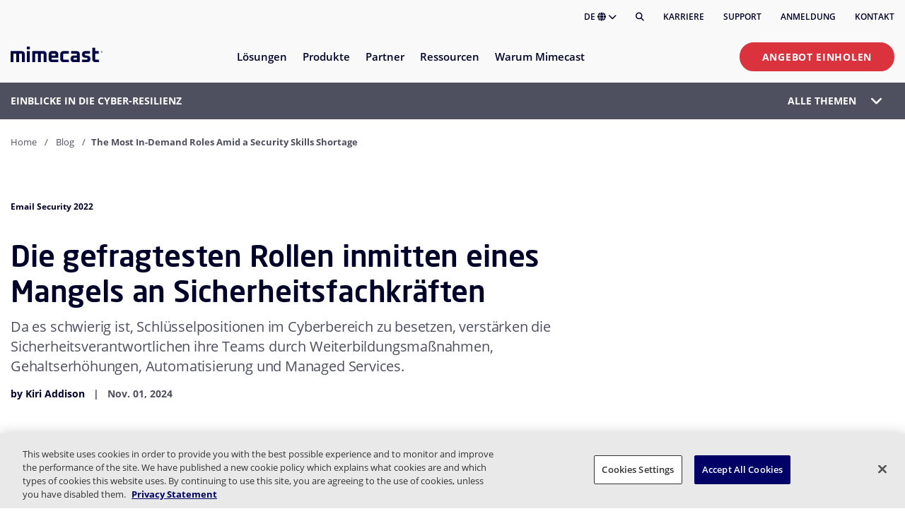

--- FILE ---
content_type: text/html; charset=utf-8
request_url: https://www.mimecast.com/de/blog/the-most-in-demand-roles-amid-a-security-skills-shortage/
body_size: 21086
content:
<!DOCTYPE html>
<html lang="de">
<head>
    <meta charset="utf-8" />
    <meta name="viewport" content="width=device-width, initial-scale=1, shrink-to-fit=no" />
    
<title>Die gefragtesten Rollen inmitten eines Mangels an Sicherheitsfachkr&#xE4;ften | Mimecast</title>

    <meta name="description" content="Da es schwierig ist, Schl&#xFC;sselpositionen im Cyberbereich zu besetzen, verst&#xE4;rken die Sicherheitsverantwortlichen ihre Teams durch Weiterbildungsma&#xDF;nahmen, Gehaltserh&#xF6;hungen, Automatisierung und Managed Services.">
    <meta name="robots" content="index, follow">
    <link rel="canonical" href="https://www.mimecast.com/de/blog/the-most-in-demand-roles-amid-a-security-skills-shortage/">

<meta name="author" content="mimecast">
<meta name="theme-color" content="#ffffff">



    
    <link rel="alternate" hreflang="en" href="https://www.mimecast.com/blog/the-most-in-demand-roles-amid-a-security-skills-shortage/">
    <link rel="alternate" hreflang="x-default" href="https://www.mimecast.com/blog/the-most-in-demand-roles-amid-a-security-skills-shortage/">
    <link rel="alternate" hreflang="de" href="https://www.mimecast.com/de/blog/the-most-in-demand-roles-amid-a-security-skills-shortage/">
    <link rel="alternate" hreflang="fr" href="https://www.mimecast.com/fr/blog/the-most-in-demand-roles-amid-a-security-skills-shortage/">
    <link rel="alternate" hreflang="es" href="https://www.mimecast.com/es/blog/the-most-in-demand-roles-amid-a-security-skills-shortage/">
    <link rel="alternate" hreflang="it" href="https://www.mimecast.com/it/blog/the-most-in-demand-roles-amid-a-security-skills-shortage/">

<script type="application/ld+json">
{"@type":"BlogPosting","headline":"Die gefragtesten Rollen inmitten eines Mangels an Sicherheitsfachkr\u00E4ften","datePublished":"2024-11-01","publisher":{"@type":"Organization","name":"Mimecast","logo":{"@type":"ImageObject","url":"https://assets.mimecast.com/api/public/content/aac7c7d3363d4892b9f909aa59250d04"},"url":"https://www.mimecast.com/de/"},"author":{"@type":"Person","name":"Kiri Addison","url":"https://www.mimecast.com/de/blog/author/kiri-addison/"},"image":"","mainEntityOfPage":{"@type":"WebPage","@id":"https://www.mimecast.com/de/blog/the-most-in-demand-roles-amid-a-security-skills-shortage/"},"@context":"https://schema.org"}
</script>

    
 <meta property="og:title" content="Die gefragtesten Rollen inmitten eines Mangels an Sicherheitsfachkr&#xE4;ften" /> 
 <meta property="og:description" content="Da es schwierig ist, Schl&#xFC;sselpositionen im Cyberbereich zu besetzen, verst&#xE4;rken die Sicherheitsverantwortlichen ihre Teams durch Weiterbildungsma&#xDF;nahmen, Gehaltserh&#xF6;hungen, Automatisierung und Managed Services." /> 
 <meta property="og:type" content="article" /> 




 <meta property="og:url" content="https://www.mimecast.com/de/blog/the-most-in-demand-roles-amid-a-security-skills-shortage/" /> 
 <meta property="og:locale" content="de_DE" /> 
 <meta property="og:site_name" content="Mimecast" /> 



    <link rel="stylesheet" href="/dist/site.989f1c18a0bb6e85fb03.css" />
    

    
    <!-- Google Tag Manager -->
    <script>
    (function(w,d,s,l,i){w[l]=w[l]||[];w[l].push({'gtm.start':
    new Date().getTime(),event:'gtm.js'});var f=d.getElementsByTagName(s)[0],
    j=d.createElement(s),dl=l!='dataLayer'?'&l='+l:'';j.async=true;j.src=
    'https://www.googletagmanager.com/gtm.js?id='+i+dl;f.parentNode.insertBefore(j,f);
    })(window,document,'script','dataLayer','GTM-M2787TN');</script>
    <!-- End Google Tag Manager -->


    <link rel="icon" sizes="192x192" type="image/png" href="/sc-static/img/favicons/icons_m_192x192.png">
    <link rel="apple-touch-icon" sizes="180x180" href="/sc-static/img/favicons/icons_m_withlogo_180x180.png">
    <meta name="VIcurrentDateTime" content="639048727689083169>"/><meta name="VirtualFolder" content="\"/><script type='text/javascript' src='/layouts/system/VisitorIdentification.js'></script><meta name="VirtualFolder" content="/" /><meta name="VIcurrentDateTime" content="639048727689083199" />
</head>

<body class="headings-L5-L1">
    
    <!-- Google Tag Manager (noscript) -->
    <noscript>
        <iframe src="https://www.googletagmanager.com/ns.html?id=GTM-M2787TN" height="0" width="0" style="display:none;visibility:hidden"></iframe>
    </noscript>
    <!-- End Google Tag Manager (noscript) -->


        
<header id="header" class="header ">

    <div class="header__utility-menu container">
        <div class="row">
            <div class="col-lg">
                <ul class="header__utility-menu-list">
                    <a class="mc-anchor" href="#main" aria-label="Zum Inhalt springen"></a>
                    <li class="header__language-holder" tabindex="0" aria-expanded="false" aria-controls="header__language-list" role="button">
                        DE
                        <i class="fa fa-globe" aria-hidden="true"></i>
                        <i class="fa fa-chevron-down" aria-hidden="true"></i>
                        <ul class="header__language-list" id="header__language-list">
                                <li class="header__language-item">
                                    <a href="https://www.mimecast.com/" class="header__language-link mc-anchor" >English</a>
                                </li>
                                <li class="header__language-item">
                                    <a href="https://www.mimecast.com/de/" class="header__language-link mc-anchor" >Deutsch</a>
                                </li>
                                <li class="header__language-item">
                                    <a href="https://www.mimecast.com/fr/" class="header__language-link mc-anchor" >français</a>
                                </li>
                                <li class="header__language-item">
                                    <a href="https://www.mimecast.com/es/" class="header__language-link mc-anchor" >español</a>
                                </li>
                                <li class="header__language-item">
                                    <a href="https://www.mimecast.com/it/" class="header__language-link mc-anchor" >italiano</a>
                                </li>
                        </ul>
                    </li>
                    <li class="header__search">
                        <button class="header__search-button" aria-label="Suche" title="Suche"><i class="fas fa-search"></i></button>
                    </li>
                        <li class="header__utility-menu-item">
                            <a href="https://careers.mimecast.com/en/" class="header__utility-menu-link mc-anchor" >Karriere</a>
                        </li>
                        <li class="header__utility-menu-item">
                            <a href="https://mimecastsupport.zendesk.com/hc/en-us" class="header__utility-menu-link mc-anchor" >Support</a>
                        </li>
                        <li class="header__utility-menu-item">
                            <a href="/de/login/" class="header__utility-menu-link mc-anchor" >Anmeldung</a>
                        </li>
                        <li class="header__utility-menu-item">
                            <a href="/de/company/contact/" class="header__utility-menu-link mc-anchor" >Kontakt</a>
                        </li>
                </ul>
            </div>
        </div>
    </div>

    <div class="container">
        <div class="row">
            <div class="col">
                <hr class="header__utility-menu-hr" />
            </div>
        </div>
    </div>

    <div class="header__cascading-menu container">
        <div class="row">
            <div class="header__cascading-menu-col col">

                <div class="header__menu-banner">
                    <div class="header__logo-holder">
                            <a href="/de/">
                                <img class="header__logo-image" src="https://assets.mimecast.com/api/public/content/aac7c7d3363d4892b9f909aa59250d04?v=52228a06" alt="Mimecast Logo" width="1304" height="222" />
                            </a>
                    </div>
                    <div class="header__mobile-buttons">
                        <a class="mc-anchor" href="#main" aria-label="Zum Inhalt springen"></a>
                        <div class="header__search">
                            <button class="header__search-button" aria-label="Suche" title="Suche"><i class="fas fa-search"></i></button>
                        </div>
                        <div class="header__menu-toggle" tabindex="0" aria-label="Schaltfl&#xE4;che &quot;Men&#xFC; umschalten" aria-expanded="false" aria-haspopup="menu" aria-controls="header__nav" role="button">
                            <div class="header__hamburger-icon">
                                <div class="header__hamburger-box">
                                    <div class="header__hamburger-inner"></div>
                                </div>
                            </div>
                        </div>
                    </div>
                </div>

                <nav class="header__nav" id="header__nav" aria-hidden="true">

                    <div class="header__mobile-cta">
                            <a class="cta-button cta-button--primary mc-anchor" href="/de/get-a-quote/">Angebot einholen</a>
                    </div>

                    <ul class="header__nav-list" role="menu" aria-label="Primary">

<li class="header__nav-item" tabindex="0" aria-expanded="false" aria-haspopup="menu" aria-controls="ID11FEEA5C-FD95-4CE5-9D0F-218E051D2E05" role="menuitem">
    <span class="header__nav-item-label">L&#xF6;sungen</span>
    <i class="fa fa-chevron-down header__nav-item-cheveron"></i>
        <div class="header__sub-menus" id="ID11FEEA5C-FD95-4CE5-9D0F-218E051D2E05" aria-hidden="true" role="menu" aria-modal="true">
            <div class="container header__sub-menus-container">
                <div class="row">
                        <div class="col-12 col-lg-5 ">


<div class="header-link-lists">
        <div class="header-link-list">


            <ul class="header-link-list__list">

<li class="header-link header-link--has-icon ">
    <a class="header-link__anchor-frame mc-anchor" href="/de/solutions/threat-protection/">
        <div class="header-link__frame">
                <div class="header-link__icon-holder">
                    <image class="header-link__icon-image" src="https://assets.mimecast.com/api/public/content/a9f89393dd354213bfe52780aaa7fa96?v=4e30ed82" alt="" />
                </div>
            <div class="header-link__text-holder">
                <div class="header-link__title">
                    <p class="header-link__text">
                        Email &amp; Collaboration Threat Protection
                    </p>
                        <span class="header-link__badge">Am beliebtesten</span>
                </div>
                <div class="header-link__description">
                    <p>
                        Schutz vor raffinierten Angriffen via E-mail und Collaboration-Tools
                    </p>
                </div>
            </div>
        </div>
    </a>
</li>

<li class="header-link header-link--has-icon ">
    <a class="header-link__anchor-frame mc-anchor" href="/de/solutions/insider-risk-management/">
        <div class="header-link__frame">
                <div class="header-link__icon-holder">
                    <image class="header-link__icon-image" src="https://assets.mimecast.com/api/public/content/af758c9af71148feb715dfed28f12f26?v=fefcd226" alt="" />
                </div>
            <div class="header-link__text-holder">
                <div class="header-link__title">
                    <p class="header-link__text">
                        Insider-Risikomanagement &amp; Datenschutz
                    </p>
                </div>
                <div class="header-link__description">
                    <p>
                        Schutz kritischer Daten und Beschleunigung der Reaktion auf Insider-Bedrohungen
                    </p>
                </div>
            </div>
        </div>
    </a>
</li>

<li class="header-link header-link--has-icon ">
    <a class="header-link__anchor-frame mc-anchor" href="/de/solutions/data-governance-and-compliance/">
        <div class="header-link__frame">
                <div class="header-link__icon-holder">
                    <image class="header-link__icon-image" src="https://assets.mimecast.com/api/public/content/795a8218fe364a5fb17b32b14be35a87?v=b6c75f27" alt="" />
                </div>
            <div class="header-link__text-holder">
                <div class="header-link__title">
                    <p class="header-link__text">
                        Data Compliance &amp; Governance
                    </p>
                </div>
                <div class="header-link__description">
                    <p>
                        Proaktive Unterst&#xFC;tzung von regulatorischen und unternehmerischen Standards
                    </p>
                </div>
            </div>
        </div>
    </a>
</li>

<li class="header-link header-link--has-icon ">
    <a class="header-link__anchor-frame mc-anchor" href="/de/solutions/security-awareness-and-training/">
        <div class="header-link__frame">
                <div class="header-link__icon-holder">
                    <image class="header-link__icon-image" src="https://assets.mimecast.com/api/public/content/625c9eb35caf4ec5b5943e18bb23d142?v=3fff9845" alt="" />
                </div>
            <div class="header-link__text-holder">
                <div class="header-link__title">
                    <p class="header-link__text">
                        Schulung zum Sicherheitsbewusstsein
                    </p>
                </div>
                <div class="header-link__description">
                    <p>
                        Identifikation von Human Risk und F&#xF6;rderung von Verhaltens&#xE4;nderungen
                    </p>
                </div>
            </div>
        </div>
    </a>
</li>
            </ul>

                <div class="header-link-list__cta1">
                    <a class="cta-button cta-button--tertiary" href="/de/solutions/">Alle L&#xF6;sungen</a>
                </div>
        </div>
</div>
                        </div>
                        <div class="col-12 col-lg-3 offset-lg-1">


<div class="header-link-lists">
        <div class="header-link-list">

                <p class="header-link-list__header ">Anwendungsf&#xE4;lle</p>

            <ul class="header-link-list__list">

<li class="header-link  ">
    <a class="header-link__anchor-frame mc-anchor" href="/de/use-cases/phishing/">
        <div class="header-link__frame">
            <div class="header-link__text-holder">
                <div class="header-link__title">
                    <p class="header-link__text">
                        Phishing
                    </p>
                </div>
                <div class="header-link__description">
                    <p>
                        
                    </p>
                </div>
            </div>
        </div>
    </a>
</li>

<li class="header-link  ">
    <a class="header-link__anchor-frame mc-anchor" href="/de/use-cases/advanced-bec-protection/">
        <div class="header-link__frame">
            <div class="header-link__text-holder">
                <div class="header-link__title">
                    <p class="header-link__text">
                        Business Email Compromise
                    </p>
                </div>
                <div class="header-link__description">
                    <p>
                        
                    </p>
                </div>
            </div>
        </div>
    </a>
</li>

<li class="header-link  ">
    <a class="header-link__anchor-frame mc-anchor" href="/de/use-cases/shadow-ai/">
        <div class="header-link__frame">
            <div class="header-link__text-holder">
                <div class="header-link__title">
                    <p class="header-link__text">
                        Shadow AI
                    </p>
                </div>
                <div class="header-link__description">
                    <p>
                        
                    </p>
                </div>
            </div>
        </div>
    </a>
</li>

<li class="header-link  ">
    <a class="header-link__anchor-frame mc-anchor" href="/de/use-cases/account-takeover/">
        <div class="header-link__frame">
            <div class="header-link__text-holder">
                <div class="header-link__title">
                    <p class="header-link__text">
                        Konto&#xFC;bernahme
                    </p>
                </div>
                <div class="header-link__description">
                    <p>
                        
                    </p>
                </div>
            </div>
        </div>
    </a>
</li>

<li class="header-link  ">
    <a class="header-link__anchor-frame mc-anchor" href="/de/use-cases/internal-investigations/">
        <div class="header-link__frame">
            <div class="header-link__text-holder">
                <div class="header-link__title">
                    <p class="header-link__text">
                        Interne Untersuchungen
                    </p>
                </div>
                <div class="header-link__description">
                    <p>
                        
                    </p>
                </div>
            </div>
        </div>
    </a>
</li>

<li class="header-link  ">
    <a class="header-link__anchor-frame mc-anchor" href="/de/use-cases/improve-security-culture/">
        <div class="header-link__frame">
            <div class="header-link__text-holder">
                <div class="header-link__title">
                    <p class="header-link__text">
                        Verbesserung der Sicherheitskultur
                    </p>
                </div>
                <div class="header-link__description">
                    <p>
                        
                    </p>
                </div>
            </div>
        </div>
    </a>
</li>
            </ul>

                <div class="header-link-list__cta1">
                    <a class="cta-button cta-button--tertiary" href="/de/use-cases/">Alle Anwendungsf&#xE4;lle</a>
                </div>
        </div>
</div>
                        </div>
                        <div class="col-12 col-lg-3 ">


<div class="header-cards-list row">

    <div class="col-12">
        <p class="header-cards-list__header"></p>
    </div>

        <div class="col-12 col-sm-6 col-lg">
            <div class="header-card dark-theme header-card--is-centered">

                    <div class="header-card__image-holder ">
                        <img src="https://assets.mimecast.com/api/public/content/b6c2916537114887a5ba7800de8d6ede?v=78059a5e" alt="icons_W_Microsoft.png" width="209" height="209" class="header-card__image " />
                    </div>

                    <p class="header-card__header">Beispielloser Schutz &#x200B;f&#xFC;r Microsoft 365</p>



                    <div class="header-card__cta">
                        <a class="cta-button cta-button--tertiary mc-anchor" href="/de/solutions/microsoft-365/">L&#xD6;SUNG ERKUNDEN</a>
                    </div>


            </div>
        </div>
</div>
                        </div>
                </div>
            </div>
        </div>
</li>

<li class="header__nav-item" tabindex="0" aria-expanded="false" aria-haspopup="menu" aria-controls="IDCE61C755-B62C-419F-A6A0-8BB576039081" role="menuitem">
    <span class="header__nav-item-label">Produkte</span>
    <i class="fa fa-chevron-down header__nav-item-cheveron"></i>
        <div class="header__sub-menus" id="IDCE61C755-B62C-419F-A6A0-8BB576039081" aria-hidden="true" role="menu" aria-modal="true">
            <div class="container header__sub-menus-container">
                <div class="row">
                        <div class="col-12 col-lg-4 ">


<div class="header-link-lists">
        <div class="header-link-list">


            <ul class="header-link-list__list">

<li class="header-link header-link--has-icon ">
    <a class="header-link__anchor-frame mc-anchor" href="/de/products/email-security/">
        <div class="header-link__frame">
                <div class="header-link__icon-holder">
                    <image class="header-link__icon-image" src="https://assets.mimecast.com/api/public/content/e8b4a094ce9b4a4b82bef72e9c72447e?v=bfc8fda2" alt="" />
                </div>
            <div class="header-link__text-holder">
                <div class="header-link__title">
                    <p class="header-link__text">
                        Advanced Email Security
                    </p>
                        <span class="header-link__badge">Am beliebtesten</span>
                </div>
                <div class="header-link__description">
                    <p>
                        Sch&#xFC;tzen Sie Ihre Organisation mit KI-gest&#xFC;tzten L&#xF6;sungen
                    </p>
                </div>
            </div>
        </div>
    </a>
</li>

<li class="header-link header-link--has-icon ">
    <a class="header-link__anchor-frame mc-anchor" href="/de/products/incydr/">
        <div class="header-link__frame">
                <div class="header-link__icon-holder">
                    <image class="header-link__icon-image" src="https://assets.mimecast.com/api/public/content/51a3c17138a243c49e5a4395746bfbfe?v=cd3c4a94" alt="" />
                </div>
            <div class="header-link__text-holder">
                <div class="header-link__title">
                    <p class="header-link__text">
                        Incydr Data Protection
                    </p>
                </div>
                <div class="header-link__description">
                    <p>
                        Bek&#xE4;mpfen Sie alle Arten von Insider-Bedrohungen
                    </p>
                </div>
            </div>
        </div>
    </a>
</li>

<li class="header-link header-link--has-icon ">
    <a class="header-link__anchor-frame mc-anchor" href="/de/products/aware/">
        <div class="header-link__frame">
                <div class="header-link__icon-holder">
                    <image class="header-link__icon-image" src="https://assets.mimecast.com/api/public/content/d65e43865e2a459482d0e2ee90a4948f?v=423aae48" alt="" />
                </div>
            <div class="header-link__text-holder">
                <div class="header-link__title">
                    <p class="header-link__text">
                        Aware Governance &amp; Compliance Suite
                    </p>
                </div>
                <div class="header-link__description">
                    <p>
                        Vereinfachen Sie das Datenmanagement mit Echtzeit-Einblicken
                    </p>
                </div>
            </div>
        </div>
    </a>
</li>

<li class="header-link header-link--has-icon ">
    <a class="header-link__anchor-frame mc-anchor" href="/de/products/mimecast-engage-awareness-training/">
        <div class="header-link__frame">
                <div class="header-link__icon-holder">
                    <image class="header-link__icon-image" src="https://assets.mimecast.com/api/public/content/3bae7cc64ce24f9e9e2a2b6ed4e845c1?v=ed89e95d" alt="" />
                </div>
            <div class="header-link__text-holder">
                <div class="header-link__title">
                    <p class="header-link__text">
                        Engage Security Awareness
                    </p>
                </div>
                <div class="header-link__description">
                    <p>
                        Sicherheitsbewusstsein mit echten menschlichen Risikosignalen pr&#xFC;fen
                    </p>
                </div>
            </div>
        </div>
    </a>
</li>
            </ul>

                <div class="header-link-list__cta1">
                    <a class="cta-button cta-button--tertiary" href="https://www.mimecast.com/de/products/">Alle Produkte</a>
                </div>
        </div>
</div>
                        </div>
                        <div class="col-12 col-lg-4 ">


<div class="header-link-lists">
        <div class="header-link-list">


            <ul class="header-link-list__list">

<li class="header-link header-link--has-icon ">
    <a class="header-link__anchor-frame mc-anchor" href="/de/products/collaboration-security/">
        <div class="header-link__frame">
                <div class="header-link__icon-holder">
                    <image class="header-link__icon-image" src="https://assets.mimecast.com/api/public/content/c4e2b7b5535f44359682cea7bd628bae?v=06d6f5c1" alt="" />
                </div>
            <div class="header-link__text-holder">
                <div class="header-link__title">
                    <p class="header-link__text">
                        Collaboration Threat Protection
                    </p>
                </div>
                <div class="header-link__description">
                    <p>
                        Erm&#xF6;glichen Sie Mitarbeitern eine sichere Zusammenarbeit
                    </p>
                </div>
            </div>
        </div>
    </a>
</li>

<li class="header-link header-link--has-icon ">
    <a class="header-link__anchor-frame mc-anchor" href="/de/products/dmarc-analyzer/">
        <div class="header-link__frame">
                <div class="header-link__icon-holder">
                    <image class="header-link__icon-image" src="https://assets.mimecast.com/api/public/content/9e647b9b2a094c25b859652e5300c303?v=5065050c" alt="" />
                </div>
            <div class="header-link__text-holder">
                <div class="header-link__title">
                    <p class="header-link__text">
                        DMARC Analyzer
                    </p>
                </div>
                <div class="header-link__description">
                    <p>
                        Sch&#xFC;tzen Sie Ihre Marke &amp; Reputation
                    </p>
                </div>
            </div>
        </div>
    </a>
</li>

<li class="header-link header-link--has-icon ">
    <a class="header-link__anchor-frame mc-anchor" href="/de/products/email-archive/">
        <div class="header-link__frame">
                <div class="header-link__icon-holder">
                    <image class="header-link__icon-image" src="https://assets.mimecast.com/api/public/content/4766441092f24c1d8d5cb65f084680c0?v=c8985cc0" alt="" />
                </div>
            <div class="header-link__text-holder">
                <div class="header-link__title">
                    <p class="header-link__text">
                        Email Archive
                    </p>
                </div>
                <div class="header-link__description">
                    <p>
                        Sichern Sie E-Mails und verhindern Sie Datenverlust
                    </p>
                </div>
            </div>
        </div>
    </a>
</li>
            </ul>

        </div>
</div>
                        </div>
                        <div class="col-12 col-lg-3 ">


<div class="header-cards-list row">

    <div class="col-12">
        <p class="header-cards-list__header"></p>
    </div>

        <div class="col-12 col-sm-6 col-lg">
            <div class="header-card gradient-theme header-card--is-centered">

                    <div class="header-card__image-holder header-card__image-holder--is-large">
                        <img src="https://assets.mimecast.com/api/public/content/f253f12882e14e45a0f18ff224efba84?v=fa9085b3" alt="Navigation-Promo-HRCC.png" width="1243" height="799" class="header-card__image header-card__image--is-large" />
                    </div>

                    <p class="header-card__header">Human Risk Command Center</p>


                    <p class="header-card__description">Monitor and respond to human risk.</p>

                    <div class="header-card__cta">
                        <a class="cta-button cta-button--tertiary mc-anchor" href="/de/products/our-platform/human-risk-command-center/">Jetzt erkunden</a>
                    </div>


            </div>
        </div>
</div>
                        </div>
                </div>
            </div>
        </div>
</li>

<li class="header__nav-item" tabindex="0" aria-expanded="false" aria-haspopup="menu" aria-controls="IDA709C536-239F-4FE9-9F37-305A94373391" role="menuitem">
    <span class="header__nav-item-label">Partner</span>
    <i class="fa fa-chevron-down header__nav-item-cheveron"></i>
        <div class="header__sub-menus" id="IDA709C536-239F-4FE9-9F37-305A94373391" aria-hidden="true" role="menu" aria-modal="true">
            <div class="container header__sub-menus-container">
                <div class="row">
                        <div class="col-12 col-lg-4 ">


<div class="header-link-lists">
        <div class="header-link-list">

                <p class="header-link-list__header ">Partner Mimecast PartnerOne</p>

            <ul class="header-link-list__list">

<li class="header-link header-link--has-icon ">
    <a class="header-link__anchor-frame mc-anchor" href="/de/partners/service-partners/">
        <div class="header-link__frame">
                <div class="header-link__icon-holder">
                    <image class="header-link__icon-image" src="https://assets.mimecast.com/api/public/content/c32093c096814143b94d0d822803d06d?v=348d41b2" alt="" />
                </div>
            <div class="header-link__text-holder">
                <div class="header-link__title">
                    <p class="header-link__text">
                        Mimecast PartnerOne Dienstleistungen
                    </p>
                </div>
                <div class="header-link__description">
                    <p>
                        Kompetenz in Lizenzierung, Produktabwicklung und mehr
                    </p>
                </div>
            </div>
        </div>
    </a>
</li>

<li class="header-link header-link--has-icon ">
    <a class="header-link__anchor-frame mc-anchor" href="/de/partners/reseller-partners/">
        <div class="header-link__frame">
                <div class="header-link__icon-holder">
                    <image class="header-link__icon-image" src="https://assets.mimecast.com/api/public/content/302d1757cbb34d39b19080e7e3f0e690?v=730b5dd8" alt="" />
                </div>
            <div class="header-link__text-holder">
                <div class="header-link__title">
                    <p class="header-link__text">
                        Wiederverk&#xE4;ufer Partner
                    </p>
                </div>
                <div class="header-link__description">
                    <p>
                        Bereitstellung von Sicherheitsdiensten und -l&#xF6;sungen f&#xFC;r Kunden
                    </p>
                </div>
            </div>
        </div>
    </a>
</li>

<li class="header-link header-link--has-icon ">
    <a class="header-link__anchor-frame mc-anchor" href="/de/partners/managed-service-providers/">
        <div class="header-link__frame">
                <div class="header-link__icon-holder">
                    <image class="header-link__icon-image" src="https://assets.mimecast.com/api/public/content/37176c58761e4ce9a005e95819c9770e?v=f0815328" alt="" />
                </div>
            <div class="header-link__text-holder">
                <div class="header-link__title">
                    <p class="header-link__text">
                        Verwaltete Dienstanbieter (MSP)
                    </p>
                </div>
                <div class="header-link__description">
                    <p>
                        Nahtlose Produktintegrationen &#xFC;ber unsere API-Plattform
                    </p>
                </div>
            </div>
        </div>
    </a>
</li>

<li class="header-link header-link--has-icon ">
    <a class="header-link__anchor-frame mc-anchor" href="/de/partners/technology-alliance-partners/">
        <div class="header-link__frame">
                <div class="header-link__icon-holder">
                    <image class="header-link__icon-image" src="https://assets.mimecast.com/api/public/content/91798fc1e91f493ba872bb9af1e69ed6?v=6e810e75" alt="" />
                </div>
            <div class="header-link__text-holder">
                <div class="header-link__title">
                    <p class="header-link__text">
                        Partner der Technologie-Allianz
                    </p>
                </div>
                <div class="header-link__description">
                    <p>
                        Professionelle Dienstleistungen f&#xFC;r Sicherheit und Implementierung
                    </p>
                </div>
            </div>
        </div>
    </a>
</li>
            </ul>

                <div class="header-link-list__cta1">
                    <a class="cta-button cta-button--tertiary" href="https://www.mimecast.com/de/partners/">Partner &#xDC;bersicht</a>
                </div>
        </div>
</div>
                        </div>
                        <div class="col-12 col-lg-4 ">


<div class="header-link-lists">
        <div class="header-link-list">

                <p class="header-link-list__header ">F&#xFC;r Kunden</p>

            <ul class="header-link-list__list">

<li class="header-link header-link--has-icon ">
    <a class="header-link__anchor-frame mc-anchor" href="/de/solutions/api-and-integrations/">
        <div class="header-link__frame">
                <div class="header-link__icon-holder">
                    <image class="header-link__icon-image" src="https://assets.mimecast.com/api/public/content/6a0d2bd6595f4db3899d194f1f49b09f?v=65c3f4f6" alt="" />
                </div>
            <div class="header-link__text-holder">
                <div class="header-link__title">
                    <p class="header-link__text">
                        Integration in Mimecast
                    </p>
                </div>
                <div class="header-link__description">
                    <p>
                        Sicherheitsintegration, die das Gesch&#xE4;ft sch&#xFC;tzt
                    </p>
                </div>
            </div>
        </div>
    </a>
</li>

<li class="header-link header-link--has-icon ">
    <a class="header-link__anchor-frame mc-anchor" href="/de/partners/partner-success/">
        <div class="header-link__frame">
                <div class="header-link__icon-holder">
                    <image class="header-link__icon-image" src="https://assets.mimecast.com/api/public/content/e2751f7deea4495cb289623a0120800e?v=2fae16fd" alt="" />
                </div>
            <div class="header-link__text-holder">
                <div class="header-link__title">
                    <p class="header-link__text">
                        Partner Erfolg
                    </p>
                </div>
                <div class="header-link__description">
                    <p>
                        Was wir mit unseren Partnern erreicht haben
                    </p>
                </div>
            </div>
        </div>
    </a>
</li>

<li class="header-link header-link--has-icon ">
    <a class="header-link__anchor-frame mc-anchor" href="https://developer.services.mimecast.com/">
        <div class="header-link__frame">
                <div class="header-link__icon-holder">
                    <image class="header-link__icon-image" src="https://assets.mimecast.com/api/public/content/2be2770aa9fd49098f971493e81f52f5?v=85e061dd" alt="" />
                </div>
            <div class="header-link__text-holder">
                <div class="header-link__title">
                    <p class="header-link__text">
                        API-Dokumentation
                    </p>
                </div>
                <div class="header-link__description">
                    <p>
                        Integrieren Sie Ihre benutzerdefinierte Anwendung oder Ihren Workflow
                    </p>
                </div>
            </div>
        </div>
    </a>
</li>
            </ul>

        </div>
</div>
                        </div>
                        <div class="col-12 col-lg-4 ">


<div class="header-link-lists">
        <div class="header-link-list">

                <p class="header-link-list__header ">Partner-Portal</p>

            <ul class="header-link-list__list">

<li class="header-link header-link--has-icon ">
    <a class="header-link__anchor-frame mc-anchor" href="https://portal.mimecast.com/partner/common/login">
        <div class="header-link__frame">
                <div class="header-link__icon-holder">
                    <image class="header-link__icon-image" src="https://assets.mimecast.com/api/public/content/25f21b1b4a1a4fe993d038689631cb57?v=29d2c313" alt="" />
                </div>
            <div class="header-link__text-holder">
                <div class="header-link__title">
                    <p class="header-link__text">
                        Partner Anmeldung
                    </p>
                </div>
                <div class="header-link__description">
                    <p>
                        Freischalten von Tools mit Ihren Partneranmeldedaten
                    </p>
                </div>
            </div>
        </div>
    </a>
</li>

<li class="header-link header-link--has-icon ">
    <a class="header-link__anchor-frame mc-anchor" href="/de/partners/reseller-partners/become-a-channel-partner/">
        <div class="header-link__frame">
                <div class="header-link__icon-holder">
                    <image class="header-link__icon-image" src="https://assets.mimecast.com/api/public/content/9f7fb2fb70aa425b8d661e1c659261db?v=ec55dd9d" alt="" />
                </div>
            <div class="header-link__text-holder">
                <div class="header-link__title">
                    <p class="header-link__text">
                        Partner werden
                    </p>
                </div>
                <div class="header-link__description">
                    <p>
                        Werden Sie Teil unserer Gemeinschaft f&#xFC;r innovative Kundenl&#xF6;sungen
                    </p>
                </div>
            </div>
        </div>
    </a>
</li>

<li class="header-link header-link--has-icon ">
    <a class="header-link__anchor-frame mc-anchor" href="https://integrations.mimecast.com/de/become-a-technology-alliance-partner/">
        <div class="header-link__frame">
                <div class="header-link__icon-holder">
                    <image class="header-link__icon-image" src="https://assets.mimecast.com/api/public/content/d240d74f5e7646ada2e9063b139c1aa4?v=8bbeb41e" alt="" />
                </div>
            <div class="header-link__text-holder">
                <div class="header-link__title">
                    <p class="header-link__text">
                        Werden Sie ein Tech Alliance Partner
                    </p>
                </div>
                <div class="header-link__description">
                    <p>
                        Partner eines f&#xFC;hrenden Technologie-Allianz-Netzwerks
                    </p>
                </div>
            </div>
        </div>
    </a>
</li>
            </ul>

        </div>
</div>
                        </div>
                </div>
            </div>
        </div>
</li>

<li class="header__nav-item" tabindex="0" aria-expanded="false" aria-haspopup="menu" aria-controls="IDD661DC55-8F44-49FF-B1FC-96338E127E30" role="menuitem">
    <span class="header__nav-item-label">Ressourcen</span>
    <i class="fa fa-chevron-down header__nav-item-cheveron"></i>
        <div class="header__sub-menus" id="IDD661DC55-8F44-49FF-B1FC-96338E127E30" aria-hidden="true" role="menu" aria-modal="true">
            <div class="container header__sub-menus-container">
                <div class="row">
                        <div class="col-12 col-lg-4 ">


<div class="header-link-lists">
        <div class="header-link-list">


            <ul class="header-link-list__list">

<li class="header-link header-link--has-icon ">
    <a class="header-link__anchor-frame mc-anchor" href="/de/resources/">
        <div class="header-link__frame">
                <div class="header-link__icon-holder">
                    <image class="header-link__icon-image" src="https://assets.mimecast.com/api/public/content/bb202d5002fe4d21b94f759ff3e05fbf?v=03422767" alt="" />
                </div>
            <div class="header-link__text-holder">
                <div class="header-link__title">
                    <p class="header-link__text">
                        Ressourcenbibliothek
                    </p>
                </div>
                <div class="header-link__description">
                    <p>
                        Whitepaper, Studien und mehr
                    </p>
                </div>
            </div>
        </div>
    </a>
</li>

<li class="header-link header-link--has-icon ">
    <a class="header-link__anchor-frame mc-anchor" href="/de/blog/">
        <div class="header-link__frame">
                <div class="header-link__icon-holder">
                    <image class="header-link__icon-image" src="https://assets.mimecast.com/api/public/content/0e1e4c6314594d14a2a005902fd47836?v=865c846b" alt="" />
                </div>
            <div class="header-link__text-holder">
                <div class="header-link__title">
                    <p class="header-link__text">
                        Blog
                    </p>
                </div>
                <div class="header-link__description">
                    <p>
                        Expertenartikel und Cyber Trends
                    </p>
                </div>
            </div>
        </div>
    </a>
</li>

<li class="header-link header-link--has-icon ">
    <a class="header-link__anchor-frame mc-anchor" href="/de/customer-success/customer-stories/">
        <div class="header-link__frame">
                <div class="header-link__icon-holder">
                    <image class="header-link__icon-image" src="https://assets.mimecast.com/api/public/content/883e6bde117d463fa2d5cf44e96d44fd?v=6d9f88e6" alt="" />
                </div>
            <div class="header-link__text-holder">
                <div class="header-link__title">
                    <p class="header-link__text">
                        Kundenstimmen
                    </p>
                </div>
                <div class="header-link__description">
                    <p>
                        Fallstudien aller Branchen weltweit
                    </p>
                </div>
            </div>
        </div>
    </a>
</li>

<li class="header-link header-link--has-icon ">
    <a class="header-link__anchor-frame mc-anchor" href="/de/customer-success/university/">
        <div class="header-link__frame">
                <div class="header-link__icon-holder">
                    <image class="header-link__icon-image" src="https://assets.mimecast.com/api/public/content/3cfbbca3ab554f8a87245a8fdc3c6a1b?v=cb6bab29" alt="" />
                </div>
            <div class="header-link__text-holder">
                <div class="header-link__title">
                    <p class="header-link__text">
                        Mimecaster Central
                    </p>
                </div>
                <div class="header-link__description">
                    <p>
                        Zugang zur Community und Wissensdatenbank
                    </p>
                </div>
            </div>
        </div>
    </a>
</li>
            </ul>

                <div class="header-link-list__cta1">
                    <a class="cta-button cta-button--tertiary" href="/de/resources-overview/">Ressourcen&#xFC;bersicht</a>
                </div>
        </div>
</div>
                        </div>
                        <div class="col-12 col-lg-4 ">


<div class="header-link-lists">
        <div class="header-link-list">


            <ul class="header-link-list__list">

<li class="header-link header-link--has-icon ">
    <a class="header-link__anchor-frame mc-anchor" href="/de/events/">
        <div class="header-link__frame">
                <div class="header-link__icon-holder">
                    <image class="header-link__icon-image" src="https://assets.mimecast.com/api/public/content/d91bf15fbad54fa58b3b1157faa6e092?v=037d8818" alt="" />
                </div>
            <div class="header-link__text-holder">
                <div class="header-link__title">
                    <p class="header-link__text">
                        Veranstaltungen
                    </p>
                </div>
                <div class="header-link__description">
                    <p>
                        Webinare, Events und mehr
                    </p>
                </div>
            </div>
        </div>
    </a>
</li>

<li class="header-link header-link--has-icon ">
    <a class="header-link__anchor-frame mc-anchor" href="/de/news-coverage/">
        <div class="header-link__frame">
                <div class="header-link__icon-holder">
                    <image class="header-link__icon-image" src="https://assets.mimecast.com/api/public/content/73f5edc375d44d94bf2019a161db00ca?v=848ad89e" alt="" />
                </div>
            <div class="header-link__text-holder">
                <div class="header-link__title">
                    <p class="header-link__text">
                        Newsroom
                    </p>
                </div>
                <div class="header-link__description">
                    <p>
                        Neuigkeiten und Pressemitteilungen
                    </p>
                </div>
            </div>
        </div>
    </a>
</li>

<li class="header-link header-link--has-icon ">
    <a class="header-link__anchor-frame mc-anchor" href="/de/threat-intelligence-hub/">
        <div class="header-link__frame">
                <div class="header-link__icon-holder">
                    <image class="header-link__icon-image" src="https://assets.mimecast.com/api/public/content/9bdd56f7d4a04185accb8b375074f4d2?v=d6a06758" alt="" />
                </div>
            <div class="header-link__text-holder">
                <div class="header-link__title">
                    <p class="header-link__text">
                        Threat Intelligence Hub
                    </p>
                </div>
                <div class="header-link__description">
                    <p>
                        Aktuelle Erkenntnisse und Tipps zur Umsetzung
                    </p>
                </div>
            </div>
        </div>
    </a>
</li>

<li class="header-link header-link--has-icon ">
    <a class="header-link__anchor-frame mc-anchor" href="/de/content/">
        <div class="header-link__frame">
                <div class="header-link__icon-holder">
                    <image class="header-link__icon-image" src="https://assets.mimecast.com/api/public/content/9b87a2d683d6416d9667f19b4aff3531?v=199fe796" alt="" />
                </div>
            <div class="header-link__text-holder">
                <div class="header-link__title">
                    <p class="header-link__text">
                        Cyber Security Glossar
                    </p>
                </div>
                <div class="header-link__description">
                    <p>
                        Die wichtigsten Begriffe in der Cybersicherheit
                    </p>
                </div>
            </div>
        </div>
    </a>
</li>
            </ul>

        </div>
</div>
                        </div>
                        <div class="col-12 col-lg-3 offset-lg-1">


<div class="header-cards-list row">

    <div class="col-12">
        <p class="header-cards-list__header"></p>
    </div>

        <div class="col-12 col-sm-6 col-lg">
            <div class="header-card dark-theme ">

                    <div class="header-card__image-holder header-card__image-holder--is-large">
                        <img src="https://assets.mimecast.com/api/public/content/057ae0f14a084969b5a58bed824b5b2e?v=0910726d" alt="SOHR-2025-cover.webp" width="788" height="504" class="header-card__image header-card__image--is-large" />
                    </div>

                    <p class="header-card__header">Der Stand des Human Risk 2025</p>



                    <div class="header-card__cta">
                        <a class="cta-button cta-button--tertiary mc-anchor" href="https://www.mimecast.com/de/resources/ebooks/state-of-human-risk-2025/">Get The Research</a>
                    </div>


            </div>
        </div>
</div>
                        </div>
                </div>
            </div>
        </div>
</li>

<li class="header__nav-item" tabindex="0" aria-expanded="false" aria-haspopup="menu" aria-controls="ID2B3C9227-4A77-46EA-A59C-A3A6F6342E04" role="menuitem">
    <span class="header__nav-item-label">Warum Mimecast</span>
    <i class="fa fa-chevron-down header__nav-item-cheveron"></i>
        <div class="header__sub-menus" id="ID2B3C9227-4A77-46EA-A59C-A3A6F6342E04" aria-hidden="true" role="menu" aria-modal="true">
            <div class="container header__sub-menus-container">
                <div class="row">
                        <div class="col-12 col-lg-4 ">


<div class="header-link-lists">
        <div class="header-link-list">


            <ul class="header-link-list__list">

<li class="header-link header-link--has-icon ">
    <a class="header-link__anchor-frame mc-anchor" href="https://www.mimecast.com/de/why-mimecast/">
        <div class="header-link__frame">
                <div class="header-link__icon-holder">
                    <image class="header-link__icon-image" src="https://assets.mimecast.com/api/public/content/60dd7f151bb148bcafa3827011a9aec0?v=399dad6c" alt="" />
                </div>
            <div class="header-link__text-holder">
                <div class="header-link__title">
                    <p class="header-link__text">
                        Warum Mimecast
                    </p>
                </div>
                <div class="header-link__description">
                    <p>
                        Erfahren Sie, warum 42.000 Kunden Mimecast vertrauen
                    </p>
                </div>
            </div>
        </div>
    </a>
</li>

<li class="header-link header-link--has-icon ">
    <a class="header-link__anchor-frame mc-anchor" href="https://www.mimecast.com/de/ai-cybersecurity/">
        <div class="header-link__frame">
                <div class="header-link__icon-holder">
                    <image class="header-link__icon-image" src="https://assets.mimecast.com/api/public/content/dc438d5334034bcc921010e1222ed98c?v=188511d3" alt="" />
                </div>
            <div class="header-link__text-holder">
                <div class="header-link__title">
                    <p class="header-link__text">
                        AI-Powered Security
                    </p>
                </div>
                <div class="header-link__description">
                    <p>
                        Branchenf&#xFC;hrender Schutz vor Bedrohungen, verst&#xE4;krt durch KI
                    </p>
                </div>
            </div>
        </div>
    </a>
</li>

<li class="header-link header-link--has-icon ">
    <a class="header-link__anchor-frame mc-anchor" href="https://www.mimecast.com/de/customer-success/customer-stories/">
        <div class="header-link__frame">
                <div class="header-link__icon-holder">
                    <image class="header-link__icon-image" src="https://assets.mimecast.com/api/public/content/938c5cc300214ed2842b27dd3edcf177?v=f1560603" alt="" />
                </div>
            <div class="header-link__text-holder">
                <div class="header-link__title">
                    <p class="header-link__text">
                        Erfolgsgeschichten unserer Kunden
                    </p>
                </div>
                <div class="header-link__description">
                    <p>
                        Erfahren Sie, warum Kunden Mimecast vertrauen
                    </p>
                </div>
            </div>
        </div>
    </a>
</li>
            </ul>

                <div class="header-link-list__cta1">
                    <a class="cta-button cta-button--tertiary" href="https://www.mimecast.com/de/company/">&#xDC;berblick</a>
                </div>
        </div>
</div>
                        </div>
                        <div class="col-12 col-lg-4 ">


<div class="header-link-lists">
        <div class="header-link-list">


            <ul class="header-link-list__list">

<li class="header-link header-link--has-icon ">
    <a class="header-link__anchor-frame mc-anchor" href="https://www.mimecast.com/de/company/awards/">
        <div class="header-link__frame">
                <div class="header-link__icon-holder">
                    <image class="header-link__icon-image" src="https://assets.mimecast.com/api/public/content/8c726670208744a1b981d48931d4d8bd?v=ba7f7bab" alt="" />
                </div>
            <div class="header-link__text-holder">
                <div class="header-link__title">
                    <p class="header-link__text">
                        Auszeichnungen
                    </p>
                </div>
                <div class="header-link__description">
                    <p>
                        Anerkennung von Analysten, Branchenexperten und mehr
                    </p>
                </div>
            </div>
        </div>
    </a>
</li>

<li class="header-link header-link--has-icon ">
    <a class="header-link__anchor-frame mc-anchor" href="/de/company/environmental-social-and-governance/">
        <div class="header-link__frame">
                <div class="header-link__icon-holder">
                    <image class="header-link__icon-image" src="https://assets.mimecast.com/api/public/content/a9a6053500494d3f8880a5b42e0444ed?v=d95e081f" alt="" />
                </div>
            <div class="header-link__text-holder">
                <div class="header-link__title">
                    <p class="header-link__text">
                        ESG &amp; Globale Auswirkungen
                    </p>
                </div>
                <div class="header-link__description">
                    <p>
                        Wir achten stets darauf, einen positiven Einfluss zu haben
                    </p>
                </div>
            </div>
        </div>
    </a>
</li>
            </ul>

        </div>
</div>
                        </div>
                        <div class="col-12 col-lg-3 ">


<div class="header-cards-list row">

    <div class="col-12">
        <p class="header-cards-list__header"></p>
    </div>

        <div class="col-12 col-sm-6 col-lg">
            <div class="header-card dark-theme header-card--is-centered">

                    <div class="header-card__image-holder ">
                        <img src="https://assets.mimecast.com/api/public/content/377d96a9f5cf46cabad85240ef655766?v=3981cae3" alt="icon_WCircle_BECDefense.png" width="210" height="210" class="header-card__image " />
                    </div>

                    <p class="header-card__header">Advanced BEC Protection</p>


                    <p class="header-card__description">Blockieren Sie Bedrohungen und gewinnen Sie Einblick in Ihre am st&#xE4;rksten gef&#xE4;hrdeten Benutzer.</p>

                    <div class="header-card__cta">
                        <a class="cta-button cta-button--tertiary mc-anchor" href="/de/use-cases/advanced-bec-protection/">Erfahren Sie mehr</a>
                    </div>


            </div>
        </div>
</div>
                        </div>
                </div>
            </div>
        </div>
</li>
                    </ul>

                    <div class="header__nav-utility-title">Quick Links</div>
                    <ul class="header__nav-utility" role="menu" aria-label="Quick Links">

<li class="header__nav-utility-item">
    <a class="header__nav-utility-link mc-anchor" href="https://careers.mimecast.com/en/" role="menuitem" tabindex="0">
        Karriere
    </a>
</li>

<li class="header__nav-utility-item">
    <a class="header__nav-utility-link mc-anchor" href="https://mimecastsupport.zendesk.com/hc/en-us" role="menuitem" tabindex="0">
        Support
    </a>
</li>

<li class="header__nav-utility-item">
    <a class="header__nav-utility-link mc-anchor" href="/de/login/" role="menuitem" tabindex="0">
        Anmeldung
    </a>
</li>

<li class="header__nav-utility-item">
    <a class="header__nav-utility-link mc-anchor" href="/de/company/contact/" role="menuitem" tabindex="0">
        Kontakt
    </a>
</li>
					</ul>

                    <ul class="header__nav-list" role="menu" aria-label="Languages">
                        
<li class="header__nav-lang-item" tabindex="0" aria-expanded="false" aria-haspopup="menu" aria-controls="header__mobile-lanaguage-selector" role="menuitem">
    <span class="header__nav-item-label">Sprache</span>
    <i class="fa fa-chevron-down header__nav-item-cheveron"></i>
    <div class="header__sub-menus" id="header__mobile-lanaguage-selector" aria-hidden="true" role="menu" aria-modal="true">
        <div class="container header__sub-menus-container">
            <div class="row">
                <div class="col-12">
                    <ul class="header__sub-menu" role="menu">
                            <li class="header__sub-menu-item" role="none">
                                <i class=""></i>
                                <a href="https://www.mimecast.com/" class="header__sub-menu-link mc-anchor" tabindex="-1" role="menuitem">English</a>
                            </li>
                            <li class="header__sub-menu-item" role="none">
                                <i class="fa fa-check header__sub-menu-check-icon"></i>
                                <a href="https://www.mimecast.com/de/" class="header__sub-menu-link mc-anchor" tabindex="-1" role="menuitem">Deutsch</a>
                            </li>
                            <li class="header__sub-menu-item" role="none">
                                <i class=""></i>
                                <a href="https://www.mimecast.com/fr/" class="header__sub-menu-link mc-anchor" tabindex="-1" role="menuitem">fran&#xE7;ais</a>
                            </li>
                            <li class="header__sub-menu-item" role="none">
                                <i class=""></i>
                                <a href="https://www.mimecast.com/es/" class="header__sub-menu-link mc-anchor" tabindex="-1" role="menuitem">espa&#xF1;ol</a>
                            </li>
                            <li class="header__sub-menu-item" role="none">
                                <i class=""></i>
                                <a href="https://www.mimecast.com/it/" class="header__sub-menu-link mc-anchor" tabindex="-1" role="menuitem">italiano</a>
                            </li>
                    </ul>
                </div>
            </div>
        </div>
    </div>
</li>

                    </ul>
                </nav>

                <div class="header__cta">
                        <a class="cta-button cta-button--primary mc-anchor" href="/de/get-a-quote/">Angebot einholen</a>
                </div>
            </div>
        </div>
    </div>
</header>


<div class="header-search-modal" data-search-page-url="/de/search/" data-query-key="query" data-api-host-name="https://www.mimecast.com">
    <div class="header-search-modal__modal container">
        <div class="row">
            <div class="header-search-modal__content col-12">
                <form action="/de/search/" method="get">
                    <div class="input-group-dropdown">
                        <div class="input-group">
                            <input class="header-search-modal__input form-control" type="text" name="query" placeholder="Suche" aria-label="Suche" autocomplete="off" />
                            <div class="input-group__append">
                                <button type="submit" class="header-search-modal__submit-button input-group__icon-button" aria-label="Suche einreichen" title="Suche einreichen">
                                    <i class="fas fa-search"></i>
                                </button>
                                <button type="button" class="header-search-modal__close-button input-group__icon-button" aria-label="Schlie&#xDF;en Sie" title="Schlie&#xDF;en Sie">
                                    <i class="fa fa-times"></i>
                                </button>
                            </div>
                        </div>
                        <ul class="header-search-modal__autosuggests input-group-dropdown__menu"></ul>
                    </div>
                </form>
            </div>
        </div>
    </div>
    <div class="header-search-modal__overlay"></div>
</div>






<div class="navigation-bar " id="navigation-bar">
    <div class="navigation-bar__menu-bar">
        <div class="container">
            <div class="navigation-bar__container">
                <span>
                    Einblicke in die Cyber-Resilienz
                </span>
                <a href="#" class="navigation-bar__cta-link mc-anchor" aria-expanded="false">
                    <span class="navigation-bar__cta-text">Alle Themen</span> <i class="fas fa-angle-down navigation-bar__cta-icon"></i>
                </a>
            </div>
        </div>
    </div>
    <div class="navigation-bar__dropdown">
        <div class="container">
            <div class="row">
                    <div class="col-md-3"><a href="/de/blog/" class="navigation-bar__link mc-anchor">Alle Themen</a></div>
                    <div class="col-md-3"><a href="/de/blog/email-and-collaboration-threat-protection/" class="navigation-bar__link mc-anchor">Email and Collaboration Threat Protection</a></div>
                    <div class="col-md-3"><a href="/de/blog/insider-risk-management/" class="navigation-bar__link mc-anchor">Insider Risk Management</a></div>
                    <div class="col-md-3"><a href="/de/blog/security-awareness-training/" class="navigation-bar__link mc-anchor">Security Awareness Training</a></div>
                    <div class="col-md-3"><a href="/de/blog/data-compliance-and-governance/" class="navigation-bar__link mc-anchor">Data Compliance and Governance</a></div>
                    <div class="col-md-3"><a href="/de/blog/threat-intelligence/" class="navigation-bar__link mc-anchor">Threat Intelligence</a></div>
            </div>
        </div>
    </div>
</div>




<nav class="breadcrumb light-theme">
    <div class="container">
        <ol class="breadcrumb__list">
                <li class="breadcrumb__item">
                    <a href="/de/" class="breadcrumb__link mc-anchor" >Home</a>
                </li>
                <li class="breadcrumb__item">
                    <a href="/de/blog/" class="breadcrumb__link mc-anchor" >Blog</a>
                </li>
            <li class="breadcrumb__item">The Most In-Demand Roles Amid a Security Skills Shortage</li>
        </ol>
    </div>
</nav>


<main id="main">
    



<div class="article-details blog-details">
    <div class="container">
        <div class="row">
            <div class="col-lg-8">
                <div class="article-details__taxonomies">
                    <div class="article-details__taxonomy-item">Email Security 2022</div>
                </div>
                
<h1 class="app-h1 article-details__title">Die gefragtesten Rollen inmitten eines Mangels an Sicherheitsfachkr&#xE4;ften</h1>
<p class="app-h5 article-details__subheading">Da es schwierig ist, Schl&#xFC;sselpositionen im Cyberbereich zu besetzen, verst&#xE4;rken die Sicherheitsverantwortlichen ihre Teams durch Weiterbildungsma&#xDF;nahmen, Gehaltserh&#xF6;hungen, Automatisierung und Managed Services.</p>

                <div class="blog-details__author">
                        <a href="/de/blog/author/kiri-addison/" class="blog-details__author-name mc-anchor">by Kiri Addison</a>
                    <div class="blog-details__date">
                        <time datetime="2024-11-01">Nov. 01, 2024</time>
                    </div>
                </div>
            </div>
        </div>
        <div class="row">
            <div class="col-lg-8">
                <div class="article-details__introduction">
                    


                    <div class="article-details__key-points ">
                        


<div class="key-points">
    <div class="key-points__container">
        <div class="key-points__background"></div>
        <div class="key-points__text">
                    <h3 class="key-points__heading app-h5">Wichtige Punkte</h3>
                    <div class="rich-text"><ul><li>Die Qualifikationslücke im Bereich der Cybersicherheit wächst viel schneller als die Zahl der Arbeitskräfte im Cyberbereich.</li><li>Besonders hoch ist die Nachfrage nach Funktionen wie Incident Responder und Data Scientists. </li><li>Die Unternehmen versuchen auch, Lücken durch Schulungen, Automatisierung und verwaltete Dienste zu schließen.</li></ul></div>
        </div>
    </div>
</div>

                    </div>
                </div>

                
<div class="rich-text article-details__body">
    <p>Alles deutet darauf hin, dass sich der derzeitige Fachkräftemangel im Bereich der Cybersicherheit bis 2023 noch verschärfen wird. Es gibt zwei wichtige Brennpunkte:</p><ul><li><strong>Das Cyber-Risiko nimmt weiter zu.</strong> Unternehmen müssen eine wachsende Bandbreite an Problemen abdecken, von einer wachsenden Angriffsfläche aufgrund der Verbreitung hybrider Arbeits- und Kollaborationstools über den Boom von Ransomware-as-a-Service bis hin zu verschärften gesetzlichen Strafen für Datenschutzverletzungen.</li><li><strong>Der Mangel an Cyber-Kenntnissen erhöht das Risiko.</strong> Laut dem Berufsverband (ISC)<sup>2</sup> wächst die weltweite Arbeitsplatzlücke im Bereich der Cybersicherheit doppelt so schnell wie die Zahl der Cyber-Arbeitskräfte. Dieser Mangel an Cybersicherheitsspezialisten - (ISC)<sup>2</sup> schätzt, dass 3,4 Millionen Menschen fehlen - gefährdet die Cyberabwehr und kann Untersuchungen und die Zeit bis zur Behebung des Problems behindern.<a href="#_edn1">[1]</a> </li></ul><p>Anstatt zu versuchen, jede mögliche Stelle zu besetzen, konzentrieren sich Unternehmen zunehmend auf die Einstellung von Spitzenkräften, während sie andere Personalbedürfnisse kreativ oder praktisch bewältigen, unter anderem mit Schulungen, Automatisierung und verwalteten Sicherheitsdiensten wie der Email Incident Response-Lösung von <a href="https://www.mimecast.com/products/email-security/email-incident-response/">Mimecast</a> .</p><p>Unserer Meinung nach sind dies fünf der am stärksten nachgefragten Positionen im Rahmen des Fachkräftemangels im Sicherheitsbereich:</p><ul><li>Analysten für das Sicherheitsoperationszentrum (SOC)</li><li>Einsatzkräfte für Zwischenfälle</li><li>Datenwissenschaftler helfen bei der Automatisierung vieler Aspekte der Sicherheit</li><li>Daten-Ingenieure</li><li>Spezialisten für Cloud-Sicherheit</li></ul><p>Die Information Systems Security Association International (ISSA) geht davon aus, dass die größten Defizite im Bereich der Cybersicherheit in drei Bereichen auftreten:</p><ul><li>Sicherheitsanalyse und Ermittlungen</li><li>Sicherheit in der Cloud</li><li>Sicherheit der Anwendung</li></ul><h2>Auf der Suche nach Cyber-Fähigkeiten</h2><p>Die am stärksten nachgefragten Positionen werden im Folgenden näher beschrieben:</p><ul><li><strong>SOC-Analysten und Incident Responder:</strong> Die anhaltende Bedrohung durch Ransomware-Angriffe steigert das Interesse an der Besetzung dieser Positionen, zu deren täglichen Aufgaben die Analyse von Bedrohungen und die Identifizierung von Schwachstellen gehören, so der <i>State of Cybersecurity 2022</i> Bericht der IT-Fachorganisation ISACA.<a href="#_edn2">[2]</a> Das Wissen, wie man Ransomware-Angriffe erkennt, verhindert und auf sie reagiert, wird sehr geschätzt.</li><li><strong>Datenwissenschaftler und -ingenieure:</strong> Im Zeitalter von Big Data ist die Datenwissenschaft von entscheidender Bedeutung für den digitalen Betrieb, insbesondere für Erkenntnisse aus Analysen, maschinellem Lernen und künstlicher Intelligenz (KI). Laut dem U.S. Bureau of Labor Statistics werden bis 2031 36 % mehr Arbeitsplätze für Datenwissenschaftler geschaffen. Es ist selten, jemanden zu finden, der über eine Kombination aus umfassenden Programmierkenntnissen, statistischem Wissen und Fachwissen im Cyberbereich verfügt. Ebenfalls sehr gefragt sind Dateningenieure, zu deren Aufgaben das Sammeln und Aufbereiten von Rohdaten zur Verwendung durch Datenwissenschaftler und andere gehört.</li></ul><p><strong>Cloud-Sicherheitsspezialisten:</strong> Da sich die Taktik der Cybersicherheitsverteidigung auf den Schutz von Cloud-basierten Anwendungen und Daten verlagert, erhalten Cloud-Kenntnisse eine höhere Priorität. Zu den gefragten Positionen gehören der Entwurf einer Cloud-Sicherheitsarchitektur und die Einrichtung von DevSecOps, die auf der Kenntnis von Standards, Frameworks und Unternehmenstechnologien basieren. Einige untergeordnete Cloud-Sicherheitspositionen können durch eine Ausbildung in der Verwaltung von öffentlichen Cloud-Plattformen besetzt werden.  </p><h2>Einstellungsangelegenheiten</h2><p>Was sind die Gründe für die anhaltenden Probleme bei der Personalbeschaffung? Zu den Themen gehören:</p><ul><li><strong>Vergütung:</strong> Eine IVSS-Studie über Cybersecurity-Fachleute weltweit berichtet, dass &quot;der Beruf des Cybersecurity-Fachmanns nach wie vor systematisch unterbewertet ist&quot;.<a href="#_edn3">[3]</a> Cybersecurity-Fachleute glauben zum Beispiel, dass sie unterbezahlt sind, und eine höhere Vergütung motiviert 33 % der CISOs, den Arbeitgeber zu wechseln. </li><li><strong>Berufserwartungen:</strong> Einer der provokantesten Punkte in der ISSA-Studie ist, dass HR- und Cybersecurity-Teams in Bezug auf die erforderlichen beruflichen Qualifikationen nicht übereinstimmen&quot;. Laut der Studie müssen Personalverantwortliche die für die Arbeit erforderlichen Erfahrungsstufen realistischer einschätzen. Der ISACA-Bericht <i>State of Cybersecurity</i> <i> 2022</i> fügt hinzu: &quot;Der anhaltende Kampf zwischen Arbeitgebern und Arbeitnehmern beeinflusst die Personalausstattung.&quot; Der Versuch, mehr Leistung aus den vorhandenen Arbeitnehmern herauszuholen, ist zum Beispiel nicht geeignet, sie zu halten. Die meisten Sicherheitsexperten berichten, dass sie sich bereits durch ihre bisherige Arbeit überlastet fühlen.</li></ul><p>Viele Manager sind sich dieser Einschränkungen bewusst und entscheiden sich dafür, die Schulungsbudgets zu erhöhen, um die Cybersicherheitsfähigkeiten ihrer derzeitigen Mitarbeiter zu vertiefen. Außerdem wird die Automatisierung vorangetrieben, um die Belastung zu verringern und die operative Effizienz der Sicherheitsteams zu steigern. So können beispielsweise die KI-gestützten Scanner von <a href="https://www.mimecast.com/blog/mobilizing-ai-in-the-fight-against-url-phishing/"></a>  sogar Zero-Day-Angriffe erkennen und abwehren, die von Bedrohungsforschern noch nie gesehen wurden, und einige dieser Scanner sind so konzipiert, dass sie Bedrohungen erkennen, ohne lästige Fehlalarme auszulösen. Andere Unternehmen versuchen, ihre Lücken im Bereich der Cybersicherheit durch den Einsatz von Managed Security Services zu schließen.</p><h2>Die Quintessenz</h2><p>Da es unwahrscheinlich ist, dass eine Zeitungsanzeige oder eine (virtuelle) Jobmesse zu den gewünschten Ergebnissen bei der Einstellung von Cybersicherheitsspezialisten führt, stellt sich die Frage, was diese <a href="https://www.mimecast.com/blog/how-to-tackle-the-cybersecurity-skills-shortage/">für Arbeitgeber bedeutet</a>? Obwohl es hilfreich ist, tiefe Taschen zu haben, haben große Unternehmen den Markt für Cybersecurity-Talente nicht in Beschlag genommen, und die Gehälter steigen nicht so schnell, wie man erwarten könnte. Nach Ansicht von Personalverantwortlichen können Vergünstigungen wie die Möglichkeit, aus der Ferne zu arbeiten, den Ausschlag für die Einstellung und Bindung von Talenten geben. Die Beschäftigung von Mitarbeitern an weit entfernten Standorten kann den zusätzlichen Vorteil haben, dass sie Gehälter erhalten, die unter Umständen hinter denen in städtischen Zentren zurückbleiben. </p><p style="margin-left:0in;"> </p><p>Es gibt jedoch kein Patentrezept, um den Fachkräftemangel im Bereich der Cybersicherheit zu beheben, der nach Ansicht einiger Beobachter bereits das sechste Jahr andauert. Die Priorisierung der wichtigsten Fähigkeiten kann Unternehmen dabei helfen, ihre Einstellungs- und Rekrutierungsbemühungen zu fokussieren, während sie gleichzeitig ihre Sicherheitsteams mit Schulungen, Technologien und verwalteten Sicherheitsdiensten verstärken. <a href="https://www.mimecast.com/products/email-security/email-incident-response/">Lesen Sie über eine Möglichkeit:</a> Mimecasts Email Incident Response Service.</p><p><br> </p><p><a href="#_ednref1"><sup>[1]</sup></a>  &quot;<a href="https://www.prnewswire.com/news-releases/isc-research-reveals-the-cybersecurity-profession-needs-to-grow-by-3-4-million-people-to-close-global-workforce-gap-301654730.html">(ISC)² Research Reveals the Cybersecurity Profession Needs to Grow by 3.4 Million People to Close Global Workforce Gap</a>,&quot; (ISC)<sup>2</sup></p><p><a href="#_ednref2">[2]</a> &quot;<a href="https://www.isaca.org/go/state-of-cybersecurity-2022">State of Cybersecurity 2022</a>,&quot; ISACA</p><p><a href="#_ednref3">[3]</a>&quot;<a href="https://www.issa.org/cybersecurity-skills-crisis-continues-for-fifth-year-perpetuated-by-lack-of-business-investment/">Cybersecurity Skills Crisis Continues</a>,&quot; Information Systems Security Association International</p>
</div>


                


                
<div class="rich-text article-details__body-bottom">
</div>



                

<div class="share-links">
    <div class="share-links__text">
        Artikel teilen mit:
    </div>

    <div class="share-buttons">
        <!-- Sharingbutton Facebook -->
        <a class="resp-sharing-button__link" href="https://facebook.com/sharer/sharer.php?u=https://www.mimecast.com/de/blog/the-most-in-demand-roles-amid-a-security-skills-shortage/" target="_blank" rel="noopener" aria-label="Teilen auf Facebook">
            <div class="resp-sharing-button resp-sharing-button--small">
                <div aria-hidden="true" class="resp-sharing-button__icon resp-sharing-button__icon--solid">
                    <i class="fab fa-facebook-square"></i>
                </div>
            </div>
        </a>

        <!-- Sharingbutton LinkedIn -->
        <a class="resp-sharing-button__link" href="https://www.linkedin.com/shareArticle?mini=true&amp;url=https://www.mimecast.com/de/blog/the-most-in-demand-roles-amid-a-security-skills-shortage/" target="_blank" rel="noopener" aria-label="Teilen auf LinkedIn">
            <div class="resp-sharing-button resp-sharing-button--small">
                <div aria-hidden="true" class="resp-sharing-button__icon resp-sharing-button__icon--solid">
                    <i class="fab fa-linkedin"></i>
                </div>
            </div>
        </a>

        <!-- Sharingbutton Twitter -->
        <a class="resp-sharing-button__link" href="https://twitter.com/intent/tweet/?url=https://www.mimecast.com/de/blog/the-most-in-demand-roles-amid-a-security-skills-shortage/" target="_blank" rel="noopener" aria-label="Teilen auf Twitter">
            <div class="resp-sharing-button resp-sharing-button--small">
                <div aria-hidden="true" class="resp-sharing-button__icon resp-sharing-button__icon--solid">
                    <i class="fab fa-square-x-twitter"></i>
                </div>
            </div>
        </a>


        <!-- Sharingbutton E-Mail -->
        <a class="resp-sharing-button__link" href="mailto:?body=https://www.mimecast.com/de/blog/the-most-in-demand-roles-amid-a-security-skills-shortage/" target="_self" rel="noopener" aria-label="Per E-Mail teilen">
            <div class="resp-sharing-button resp-sharing-button--small">
                <div aria-hidden="true" class="resp-sharing-button__icon resp-sharing-button__icon--solid">
                    <i class="fas fa-envelope-square"></i>
                </div>
            </div>
        </a>
    </div>
</div>


                

<div class="up-next">
    <a class="up-next__link mc-anchor" href="/de/blog/small-and-mid-sized-businesses-face-greater-cyber-risk/">
        <div class="up-next__image-wrapper">
            <img class="up-next__image" sizes="(min-width: 768px) 50vw, 100vw" src="https://assets.mimecast.com/api/public/content/6d57530cf0f74f178e7bc48651651139?v=9d27e340" alt="29BLOG_1.jpg" width="1710" height="1140" loading="lazy" srcset="&#xD;&#xA;https://assets.mimecast.com/api/public/content/6d57530cf0f74f178e7bc48651651139?v=9d27e340&amp;t=w3000hq 3000w,&#xD;&#xA;https://assets.mimecast.com/api/public/content/6d57530cf0f74f178e7bc48651651139?v=9d27e340&amp;t=w1920hq 1920w,&#xD;&#xA;https://assets.mimecast.com/api/public/content/6d57530cf0f74f178e7bc48651651139?v=9d27e340&amp;t=w1200hq 1200w,&#xD;&#xA;https://assets.mimecast.com/api/public/content/6d57530cf0f74f178e7bc48651651139?v=9d27e340&amp;t=w800hq 800w,&#xD;&#xA;https://assets.mimecast.com/api/public/content/6d57530cf0f74f178e7bc48651651139?v=9d27e340&amp;t=w480hq 480w,&#xD;&#xA;https://assets.mimecast.com/api/public/content/6d57530cf0f74f178e7bc48651651139?v=9d27e340&amp;t=w320hq 320w" />
        </div>
        <div class="up-next__content">
            <div class="up-next__title">N&#xE4;chster Punkt</div>
            <div class="up-next__topic">
                Email Security 2022 | 


<time datetime="2024-11-25">Nov. 25, 2024</time>


            </div>
            <div class="up-next__article-title">Kleine und mittelst&#xE4;ndische Unternehmen sind einem gr&#xF6;&#xDF;eren Cyber-Risiko ausgesetzt</div>
        </div>
    </a>
</div>


            </div>
            <div class="col-lg-4">
                

<div class="related-articles">
    <h3 class="related-articles__heading app-h4">Verwandte Artikel</h3>
        <a class="related-articles__article mc-anchor" href="/de/blog/small-and-mid-sized-businesses-face-greater-cyber-risk/">
            <div class="related-articles__topic">
                Email Security 2022
            </div>
            <div class="related-articles__title" >Kleine und mittelst&#xE4;ndische Unternehmen sind einem gr&#xF6;&#xDF;eren Cyber-Risiko ausgesetzt</div>
        </a>
        <a class="related-articles__article mc-anchor" href="/de/blog/4-steps-to-strengthen-your-cyber-insurance-strategy/">
            <div class="related-articles__topic">
                Email Security 2022
            </div>
            <div class="related-articles__title" >4 Schritte zur St&#xE4;rkung Ihrer Cyber-Versicherungsstrategie</div>
        </a>
        <a class="related-articles__article mc-anchor" href="/de/blog/what-is-soc-compliance-and-how-to-achieve-it/">
            <div class="related-articles__topic">
                Email Security 2022
            </div>
            <div class="related-articles__title" >Was ist SOC-Compliance und wie kann sie erreicht werden?</div>
        </a>
</div>


                


            </div>
        </div>
    </div>
</div>


<script src="/dist/marketo.f079ad83598b80e21168.js"></script>

<div class="subscribe-blogs subscribe-blogs__holder dark-theme theme--primary-cta background-lazy-image" data-src-background-lazy-image="https://assets.mimecast.com/api/public/content/b49c224ea2d7492391b6d54dcee9244b?v=59d2f454">
    <div class="container">
        <div class="row">
            <div class="col-lg-12">
                
<div class="marketo-container">
    <div class="marketo-form__intro rich-text">
        <h2 class="app-h3">Abonnieren Sie Cyber Resilience Insights für weitere Artikel wie diesen<br></h2>
<p>Erhalten Sie die neuesten Nachrichten und Analysen aus der Cybersicherheitsbranche direkt in Ihren Posteingang</p>
    </div>
        <form class="marketo-form" id="mktoForm_4148" data-marketo-formId="4148" data-marketo-env="https://info.mimecast.com" data-marketo-munchkinId="336-TAU-594" data-event="subscribed" data-event-category="Email Signup" data-event-action="https://www.mimecast.com/de/blog/the-most-in-demand-roles-amid-a-security-skills-shortage/" data-event-label="Page path - {referralPath}" data-follow-up-url="" data-cta-text=""></form>
        <div class="marketo-form__success marketo-form__success--hidden">
            <h2 class="app-h3">Anmeldung erfolgreich</h2>
<p>Vielen Dank, dass Sie sich für den Erhalt von Updates aus unserem Blog angemeldet haben</p>
<p>Wir bleiben in Kontakt!</p>
        </div>
 </div>

            </div>
        </div>
    </div>
</div>

</main>
    
<footer>
    <div class="footer dark-theme">
        <div class="container">
            <div class="row footer__columns-wrap">
                        <div class="col-lg-2 footer__column">
                            <div class="footer__column-heading">
                                <p class="footer__column-heading-text">&#xDC;ber uns</p>
                                <i class="footer__column-heading-icon fa fa-plus-circle"></i>
                            </div>

                            <ul class="footer__column-links">
                                        <li>
                                            <a href="/de/company/" class="footer__column-link mc-anchor" >Überblick</a>
                                        </li>
                                        <li>
                                            <a href="" class="footer__column-link mc-anchor" >Karriere</a>
                                        </li>
                                        <li>
                                            <a href="/de/company/mimecast-leadership/" class="footer__column-link mc-anchor" >Führungsteam</a>
                                        </li>
                            </ul>
                        </div>
                        <div class="col-lg-2 footer__column">
                            <div class="footer__column-heading">
                                <p class="footer__column-heading-text">Produkte</p>
                                <i class="footer__column-heading-icon fa fa-plus-circle"></i>
                            </div>

                            <ul class="footer__column-links">
                                        <li>
                                            <a href="/de/products/" class="footer__column-link mc-anchor" >Alle Produkte</a>
                                        </li>
                                        <li>
                                            <a href="/de/customer-success/university/" class="footer__column-link mc-anchor" >Informationsmaterial</a>
                                        </li>
                                        <li>
                                            <a href="/de/partners/" class="footer__column-link mc-anchor" >Partner</a>
                                        </li>
                            </ul>
                        </div>
                        <div class="col-lg-2 footer__column">
                            <div class="footer__column-heading">
                                <p class="footer__column-heading-text">Ressourcencenter</p>
                                <i class="footer__column-heading-icon fa fa-plus-circle"></i>
                            </div>

                            <ul class="footer__column-links">
                                        <li>
                                            <a href="/de/news-coverage/" class="footer__column-link mc-anchor" >Newsroom</a>
                                        </li>
                                        <li>
                                            <a href="https://www.mimecast.com/de/events/" class="footer__column-link mc-anchor" >Events</a>
                                        </li>
                                        <li>
                                            <a href="https://www.mimecast.com/de/resources/" class="footer__column-link mc-anchor" >Ressourcen</a>
                                        </li>
                                        <li>
                                            <a href="/de/customer-success/customer-stories/" class="footer__column-link mc-anchor" >Kundenerfahrungen</a>
                                        </li>
                                        <li>
                                            <a href="https://www.mimecast.com/de/blog/" class="footer__column-link mc-anchor" >Blog</a>
                                        </li>
                                        <li>
                                            <a href="https://trust.mimecast.com/" class="footer__column-link mc-anchor" >Vertrauenszentrum</a>
                                        </li>
                                        <li>
                                            <a href="/de/media-kit/" class="footer__column-link mc-anchor" >Medien-Kit</a>
                                        </li>
                            </ul>
                        </div>
                        <div class="col-lg-2 footer__column">
                            <div class="footer__column-heading">
                                <p class="footer__column-heading-text">Kontakt</p>
                                <i class="footer__column-heading-icon fa fa-plus-circle"></i>
                            </div>

                            <ul class="footer__column-links">
                                        <li>
                                            <a href="https://www.mimecast.com/de/company/contact/" class="footer__column-link mc-anchor" >Standorte weltweit</a>
                                        </li>
                                        <li>
                                            <a href="/de/get-a-quote/" class="footer__column-link mc-anchor" >Angebot einholen</a>
                                        </li>
                                        <li>
                                            <a href="https://community.mimecast.com/s/contactsupport?_ga=2.79607700.1010329662.1638180879-1083270759.1627292677" class="footer__column-link mc-anchor" >Support kontaktieren</a>
                                        </li>
                                        <li class="footer__phone-number">&#x2B;1 617 393 7000</li>
                            </ul>
                        </div>
            </div>


            <div class="footer__rows-wrap">
                <ul class="footer__row-links">
                        <li>
                            <a href="https://www.mimecast.com/de/contracts/" class="footer__row-link mc-anchor" >Verträge</a>
                        </li>
                        <li>
                            <a href="https://www.mimecast.com/de/legal/privacy-statement/" class="footer__row-link mc-anchor" >Datenschutzerklärung</a>
                        </li>
                        <li>
                            <a href="https://www.mimecast.com/de/legal/" class="footer__row-link mc-anchor" >Recht</a>
                        </li>
                        <li>
                            <a href="https://www.mimecast.com/de/privacy-preferences/" class="footer__row-link mc-anchor" >Einstellungen für den Datenschutz</a>
                        </li>
                        <li>
                            <a href="https://www.mimecast.com/de/responsible-disclosure/" class="footer__row-link mc-anchor" >Verantwortungsvolle Offenlegung</a>
                        </li>
                </ul>
            </div>

                <p class="footer__copyright"> &#xA9; 2003 - 2026 Mimecast Services Limited</p>

        </div>
    </div>
</footer>



    
<div id="back-to-top" class="back-to-top">
    <a class="back-to-top__button" href="#">
        <span class="back-to-top__dot">
            <i class="fas fa-arrow-up  back-to-top__arrow-up"></i>
        </span>
        <div class="back-to-top__text">
            Zur&#xFC;ck zum Anfang
        </div>
    </a>
</div>




    <script src="/dist/runtime.869c6e5d21513a7e7b48.js"></script>
    <script src="/dist/sharedVendor.48f94c21b16af0164137.js"></script>
    <script src="/dist/shared.d65d42466ad2647993ec.js"></script>
    <script src="/dist/site.92d2934c094ccb762dcb.js"></script>

    

</body>
</html>


--- FILE ---
content_type: text/plain
request_url: https://c.6sc.co/?m=1
body_size: 194
content:
6suuid=8aaa3717043e13004702756997000000e3e53b00

--- FILE ---
content_type: image/svg+xml
request_url: https://assets.mimecast.com/api/public/content/a9f89393dd354213bfe52780aaa7fa96?v=4e30ed82
body_size: -30
content:
<svg width="100" height="100" viewBox="0 0 100 100" fill="none" xmlns="http://www.w3.org/2000/svg">
<path d="M53.8301 55.6611V84.0004H93.688V55.6611H53.8301ZM89.3847 80.5159H58.023V64.0704L73.7009 73.609L89.379 64.0704V80.5159H89.3847ZM89.3847 59.6314L73.7067 68.5206L58.0287 59.6653V59.6201H89.3906L89.3847 59.6314Z" fill="#000129"/>
<path d="M27.5983 64.402V56.9096H16.7992C14.0315 56.9096 11.778 54.7387 11.778 52.0724V25.4036C11.778 22.7373 14.0315 20.5664 16.7992 20.5664H60.3021C63.0697 20.5664 65.3233 22.7373 65.3233 25.4036V52.0724H71.1013V25.4036C71.1013 19.6703 66.2592 15 60.3021 15H16.7992C10.8421 15 6 19.6647 6 25.4036V52.0724C6 57.8057 10.8421 62.4758 16.7992 62.4758H21.8203V77.8393L37.7677 62.4758H48.434V56.9096H35.3756L27.5983 64.402Z" fill="#000129"/>
<path d="M17.959 38.411C17.959 41.127 20.0465 43.3396 22.609 43.3396C25.1715 43.3396 27.2592 41.127 27.2592 38.411C27.2592 35.695 25.1715 33.4824 22.609 33.4824C20.0465 33.4824 17.959 35.695 17.959 38.411Z" fill="#000129"/>
<path d="M33.9004 38.411C33.9004 41.127 35.9879 43.3396 38.5504 43.3396C41.1129 43.3396 43.2006 41.127 43.2006 38.411C43.2006 35.695 41.1129 33.4824 38.5504 33.4824C35.9879 33.4824 33.9004 35.695 33.9004 38.411Z" fill="#000129"/>
<path d="M59.1439 38.411C59.1439 35.695 57.0563 33.4824 54.4938 33.4824C51.9313 33.4824 49.8438 35.695 49.8438 38.411C49.8438 41.127 51.9313 43.3396 54.4938 43.3396C57.0563 43.3396 59.1439 41.127 59.1439 38.411Z" fill="#000129"/>
</svg>


--- FILE ---
content_type: text/javascript; charset=utf-8
request_url: https://bttrack.com/engagement/js?goalId=16174&cb=1769275974667
body_size: 3557
content:
(function(bidtellect){"use strict";var JSON={};bidtellect.JSON=JSON;function f(n){return n<10?"0"+n:n}var toString=Object.prototype.toString;var REPLACERS={Date:function(key){var ms=this.valueOf();return isFinite(this.valueOf())?this.getUTCFullYear()+"-"+f(this.getUTCMonth()+1)+"-"+f(this.getUTCDate())+"T"+f(this.getUTCHours())+":"+f(this.getUTCMinutes())+":"+f(this.getUTCSeconds())+"."+("00"+ms%1e3).slice(-3)+"Z":null},String:String.prototype.valueOf,Number:Number.prototype.valueOf,Boolean:Boolean.prototype.valueOf};var cx=/[\u0000\u00ad\u0600-\u0604\u070f\u17b4\u17b5\u200c-\u200f\u2028-\u202f\u2060-\u206f\ufeff\ufff0-\uffff]/g,escapable=/[\\\"\x00-\x1f\x7f-\x9f\u00ad\u0600-\u0604\u070f\u17b4\u17b5\u200c-\u200f\u2028-\u202f\u2060-\u206f\ufeff\ufff0-\uffff]/g,gap,indent,meta={"\b":"\\b","\t":"\\t","\n":"\\n","\f":"\\f","\r":"\\r",'"':'\\"',"\\":"\\\\"},rep;function quote(string){escapable.lastIndex=0;return escapable.test(string)?'"'+string.replace(escapable,function(a){var c=meta[a];return typeof c==="string"?c:"\\u"+("0000"+a.charCodeAt(0).toString(16)).slice(-4)})+'"':'"'+string+'"'}function str(key,holder){var i,k,v,length,mind=gap,partial,value=holder[key],toJSON;if(value&&typeof value==="object"){toJSON=value.toJSON||REPLACERS[toString.call(value).slice(8,-1)];if(typeof toJSON==="function"){value=toJSON.call(value,key)}}if(typeof rep==="function"){value=rep.call(holder,key,value)}switch(typeof value){case"string":return quote(value);case"number":return isFinite(value)?String(value):"null";case"boolean":case"null":return String(value);case"object":if(!value){return"null"}gap+=indent;partial=[];if(toString.apply(value)==="[object Array]"){length=value.length;for(i=0;i<length;i+=1){partial[i]=str(i,value)||"null"}v=partial.length===0?"[]":gap?"[\n"+gap+partial.join(",\n"+gap)+"\n"+mind+"]":"["+partial.join(",")+"]";gap=mind;return v}if(rep&&typeof rep==="object"){length=rep.length;for(i=0;i<length;i+=1){if(typeof rep[i]==="string"){k=rep[i];v=str(k,value);if(v){partial.push(quote(k)+(gap?": ":":")+v)}}}}else{for(k in value){if(Object.prototype.hasOwnProperty.call(value,k)){v=str(k,value);if(v){partial.push(quote(k)+(gap?": ":":")+v)}}}}v=partial.length===0?"{}":gap?"{\n"+gap+partial.join(",\n"+gap)+"\n"+mind+"}":"{"+partial.join(",")+"}";gap=mind;return v}}if(typeof JSON.stringify!=="function"){JSON.stringify=function(value,replacer,space){var i;gap="";indent="";if(typeof space==="number"){for(i=0;i<space;i+=1){indent+=" "}}else if(typeof space==="string"){indent=space}rep=replacer;if(replacer&&typeof replacer!=="function"&&(typeof replacer!=="object"||typeof replacer.length!=="number")){throw new Error("JSON.stringify")}return str("",{"":value})}}if(typeof JSON.parse!=="function"){JSON.parse=function(text,reviver){var j;function walk(holder,key){var k,v,value=holder[key];if(value&&typeof value==="object"){for(k in value){if(Object.prototype.hasOwnProperty.call(value,k)){v=walk(value,k);if(v!==undefined){value[k]=v}else{delete value[k]}}}}return reviver.call(holder,key,value)}text=String(text);cx.lastIndex=0;if(cx.test(text)){text=text.replace(cx,function(a){return"\\u"+("0000"+a.charCodeAt(0).toString(16)).slice(-4)})}if(/^[\],:{}\s]*$/.test(text.replace(/\\(?:["\\\/bfnrt]|u[0-9a-fA-F]{4})/g,"@").replace(/"[^"\\\n\r]*"|true|false|null|-?\d+(?:\.\d*)?(?:[eE][+\-]?\d+)?/g,"]").replace(/(?:^|:|,)(?:\s*\[)+/g,""))){j=eval("("+text+")");return typeof reviver==="function"?walk({"":j},""):j}throw new SyntaxError("JSON.parse")}}})(window.bidtellect=window.bidtellect||{});(function(bidtellect){bidtellect.identity=bidtellect.identity||{generate:function(callback){callback();return}}})(window.bidtellect=window.bidtellect||{});(function(bidtellect){bidtellect.ready=function(){var ready_event_fired=false;var ready_event_listener=function(fn){var idempotent_fn=function(){if(ready_event_fired){return}ready_event_fired=true;return fn()};var do_scroll_check=function(){if(ready_event_fired){return}try{document.documentElement.doScroll("left")}catch(e){setTimeout(do_scroll_check,1);return}return idempotent_fn()};if(document.readyState==="complete"){return idempotent_fn()}if(document.addEventListener){document.addEventListener("DOMContentLoaded",idempotent_fn,false);window.addEventListener("load",idempotent_fn,false)}else if(document.attachEvent){document.attachEvent("onreadystatechange",idempotent_fn);window.attachEvent("onload",idempotent_fn);var toplevel=false;try{toplevel=window.frameElement==null}catch(e){}if(document.documentElement.doScroll&&toplevel){return do_scroll_check()}}};return ready_event_listener}()})(window.bidtellect=window.bidtellect||{});(function(bidtellect){bidtellect.ajaxnocredentials=bidtellect.ajaxnocredentials||{getJson:function(url,success){var xmlhttp=window.XMLHttpRequest?new XMLHttpRequest:new ActiveXObject("Microsoft.XMLHTTP");url=url.replace(/^(https|http):/,"");if(xmlhttp.withCredentials==undefined&&window.XDomainRequest){var xdr=new XDomainRequest;if(xdr){xdr.onerror=function(){};xdr.ontimeout=function(){};xdr.onprogress=function(){};xdr.onload=function(){var jsonObj=xdr.responseText?bidtellect.JSON.parse(xdr.responseText):null;success(jsonObj)};xdr.timeout=3e4;xdr.open("get",url);xdr.send()}}else{xmlhttp.onreadystatechange=function(){if(xmlhttp.readyState==4&&xmlhttp.status==200){if(success){var jsonObj=xmlhttp.responseText?bidtellect.JSON.parse(xmlhttp.responseText):null;success(jsonObj)}}};xmlhttp.open("GET",url,true);xmlhttp.setRequestHeader("Accept","application/json");xmlhttp.send()}},getText:function(url,success){var xmlhttp=window.XMLHttpRequest?new XMLHttpRequest:new ActiveXObject("Microsoft.XMLHTTP");url=url.replace(/^(https|http):/,"");xmlhttp.onreadystatechange=function(){if(xmlhttp.readyState==4&&xmlhttp.status==200){if(success)success(xmlhttp.responseText)}};xmlhttp.open("GET",url,true);xmlhttp.send()},postJson:function(url,obj,success){var xmlhttp=window.XMLHttpRequest?new XMLHttpRequest:new ActiveXObject("Microsoft.XMLHTTP");url=url.replace(/^(https|http):/,"");xmlhttp.onreadystatechange=function(){if(xmlhttp.readyState==4&&xmlhttp.status==200){if(success)success(xmlhttp.responseText)}};xmlhttp.open("GET",url,true);xmlhttp.setRequestHeader("Content-Type","application/json");xmlhttp.send(JSON.stringify(this))},postFormEncoded:function(url,formData,success){var xmlhttp=window.XMLHttpRequest?new XMLHttpRequest:new ActiveXObject("Microsoft.XMLHTTP");url=url.replace(/^(https|http):/,"");xmlhttp.onreadystatechange=function(){if(xmlhttp.readyState==4&&xmlhttp.status==200){if(success){var jsonObj=xmlhttp.responseText?bidtellect.JSON.parse(xmlhttp.responseText):null;success(jsonObj)}}};xmlhttp.open("POST",url,true);xmlhttp.setRequestHeader("Content-type","application/x-www-form-urlencoded");xmlhttp.send(formData);return xmlhttp.responseText?bidtellect.JSON.parse(xmlhttp.responseText):null}}})(window.bidtellect=window.bidtellect||{});(function(bidtellect){var _heartbeatUrl="https://bttrack.com/engagement/event";var _pixelUrl="https://bttrack.com/engagement/getpixels";var _delayExponentialBase=1.12;var _delayMaxSeconds=30;var _stopHeartbeatAfterMinutes=15;var _creativeIdParamName="bt_crid";var _placementIdParamName="bt_plid";var _globalIdParamName="bt_glid";function Piggyback(){this.thirdPartyPixels="";this.appendedPixels=false;this.appendPixels=function(){if(!this.thirdPartyPixels){return}if(!this.appendedPixels){var self=this,frame=document.createElement("iframe"),frameId="bt-pixels-16174";frame.id=frameId;frame.frameBorder="0";frame.width="1";frame.height="1";document.body.appendChild(frame);var doc=frame.contentDocument||frame.contentWindow.document;doc.body.innerHTML=self.thirdPartyPixels;this.appendedPixels=true}};this.fromAjaxRequest=function(callback){var self=this;var data="gid=16174";window.bidtellect.ajaxnocredentials.getText(_pixelUrl+"?"+data,function(result){result=result||"";self.thirdPartyPixels=result;callback()})}}function Session(){this.globalId="7e8612bb-0893-4e7a-a706-11b5e9ea87cc";this.creativeId="";this.placementId="";this.goalId="16174";this.sessionId="ef5eaa03-3124-4670-9ca2-38e5d9e72a90";this.parentPublisherId="";this.publisherId="";this.siteId="";this.commonId="";this.heartbeat=1;this.url="";this.fingerprint="";this.fingerprintProvider="";this.init=function(callback){this.url=this.getPageUrl();if(bidtellect.hasSessionStorage()){var sessionStorageSessionId=sessionStorage.getItem("bt-session-id");this.sessionId=sessionStorageSessionId||this.sessionId;sessionStorage.setItem("bt-session-id",this.sessionId)}if(this.isValid())callback()};this.isValid=function(){return this.sessionId!=""&&this.globalId!=""};this.sendEvent=function(){var json=JSON.stringify(this);var url=_heartbeatUrl+"?input="+encodeURIComponent(json);window.bidtellect.ajaxnocredentials.getText(url,function(){});this.heartbeat++};this.getPageUrl=function(){var url=location.href;return url}}var session=new Session;var piggyback=new Piggyback;window.bidtellect.identity.generate(function(){if(window.bidtellect.identity.fingerprint){session.fingerprint=window.bidtellect.identity.fingerprint.value;session.fingerprintProvider=window.bidtellect.identity.fingerprint.provider}else{}function isHidden(){var prefixes=["webkit","moz","ms","o"];if("hidden"in document)return document.hidden;for(var i=0;i<prefixes.length;i++){if(prefixes[i]+"Hidden"in document)return document[prefixes[i]+"Hidden"]}return false}session.init(function(){if(!session.isValid()){return}var startTime=new Date,count=0,stopHeartBeat=_stopHeartbeatAfterMinutes*60;var timerCallback=function(){var secondsFromStart=((new Date).getTime()-startTime.getTime())/1e3;var delay=Math.min(_delayExponentialBase*count+4,_delayMaxSeconds);if(isHidden()){setTimeout(timerCallback,1e3);return}if(secondsFromStart<=stopHeartBeat){session.sendEvent()}if(count===0){setTimeout(timerCallback,5100)}if(count>0){setTimeout(timerCallback,delay*1e3)}if(secondsFromStart+delay>=stopHeartBeat){return}count++};timerCallback()})});piggyback.fromAjaxRequest(function(){window.bidtellect.ready(function(){piggyback.appendPixels()})})})(window.bidtellectEngagement=window.bidtellectEngagement||{});